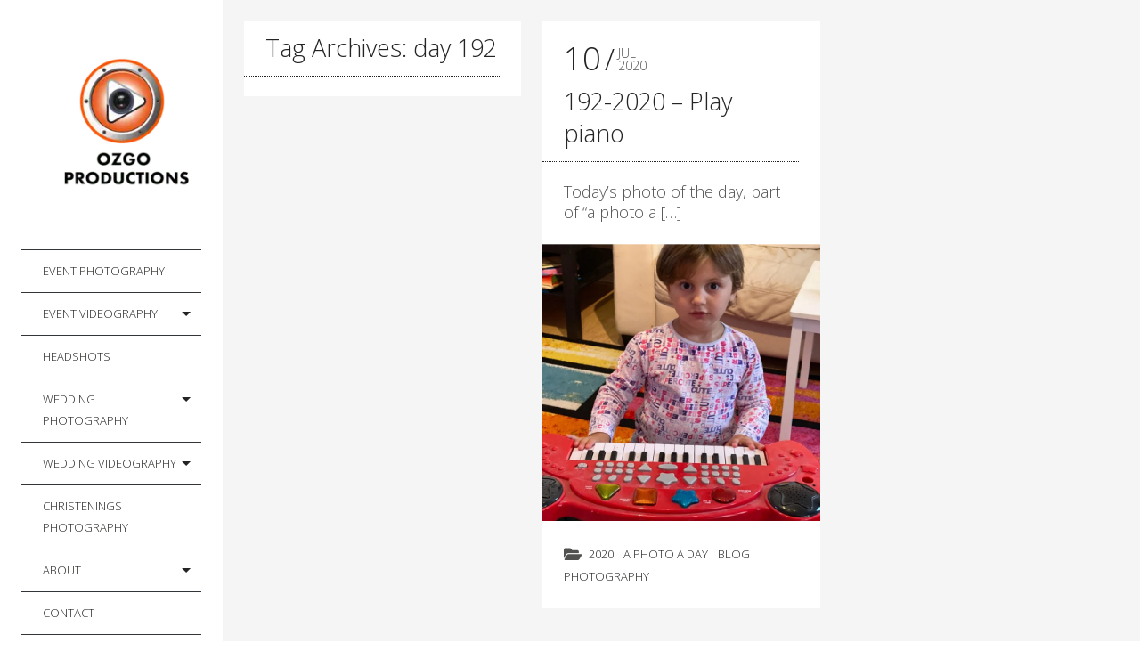

--- FILE ---
content_type: text/html; charset=UTF-8
request_url: https://ozgo.co.uk/tag/day-192/
body_size: 15380
content:
<!DOCTYPE html>
<!--[if lt IE 7]>
<html class="lt-ie9 lt-ie8 lt-ie7" lang="en-GB" itemscope itemtype="http://schema.org/WebPage"> <![endif]-->
<!--[if IE 7]>
<html class="lt-ie9 lt-ie8" lang="en-GB" itemscope itemtype="http://schema.org/WebPage"> <![endif]-->
<!--[if IE 8]>
<html class="lt-ie9" lang="en-GB" itemscope itemtype="http://schema.org/WebPage"> <![endif]-->
<!--[if IE 9]>
<html class="ie9" lang="en-GB" itemscope itemtype="http://schema.org/WebPage"> <![endif]-->
<!--[if gt IE 9]><!-->
<html class="no-android-browser" lang="en-GB" itemscope itemtype="http://schema.org/WebPage"> <!--<![endif]-->
<head>
<meta http-equiv="content-type" content="text/html; charset=UTF-8">
<meta name="viewport" content="width=device-width, initial-scale=1">
<link rel="profile" href="http://gmpg.org/xfn/11">

<link rel="pingback" href="https://ozgo.co.uk/xmlrpc.php">
<meta http-equiv="X-UA-Compatible" content="IE=edge, chrome=1">

<meta name="HandheldFriendly" content="True">
<meta name="apple-touch-fullscreen" content="yes" />
<meta name="MobileOptimized" content="320">
<link rel="pingback" href="https://ozgo.co.uk/xmlrpc.php">

<meta name='robots' content='index, follow, max-image-preview:large, max-snippet:-1, max-video-preview:-1' />

	<!-- This site is optimized with the Yoast SEO plugin v26.7 - https://yoast.com/wordpress/plugins/seo/ -->
	<title>day 192 Archives | Ozgo Productions</title>
	<link rel="canonical" href="https://ozgo.co.uk/tag/day-192/" />
	<meta property="og:locale" content="en_GB" />
	<meta property="og:type" content="article" />
	<meta property="og:title" content="day 192 Archives | Ozgo Productions" />
	<meta property="og:url" content="https://ozgo.co.uk/tag/day-192/" />
	<meta property="og:site_name" content="Ozgo Productions" />
	<meta name="twitter:card" content="summary_large_image" />
	<meta name="twitter:site" content="@Ozgo" />
	<script type="application/ld+json" class="yoast-schema-graph">{"@context":"https://schema.org","@graph":[{"@type":"CollectionPage","@id":"https://ozgo.co.uk/tag/day-192/","url":"https://ozgo.co.uk/tag/day-192/","name":"day 192 Archives | Ozgo Productions","isPartOf":{"@id":"https://ozgo.co.uk/#website"},"primaryImageOfPage":{"@id":"https://ozgo.co.uk/tag/day-192/#primaryimage"},"image":{"@id":"https://ozgo.co.uk/tag/day-192/#primaryimage"},"thumbnailUrl":"https://ozgo.co.uk/wp-content/uploads/2020/07/192-2020-play-piano-.jpg","breadcrumb":{"@id":"https://ozgo.co.uk/tag/day-192/#breadcrumb"},"inLanguage":"en-GB"},{"@type":"ImageObject","inLanguage":"en-GB","@id":"https://ozgo.co.uk/tag/day-192/#primaryimage","url":"https://ozgo.co.uk/wp-content/uploads/2020/07/192-2020-play-piano-.jpg","contentUrl":"https://ozgo.co.uk/wp-content/uploads/2020/07/192-2020-play-piano-.jpg","width":1366,"height":1366},{"@type":"BreadcrumbList","@id":"https://ozgo.co.uk/tag/day-192/#breadcrumb","itemListElement":[{"@type":"ListItem","position":1,"name":"Home","item":"https://ozgo.co.uk/"},{"@type":"ListItem","position":2,"name":"day 192"}]},{"@type":"WebSite","@id":"https://ozgo.co.uk/#website","url":"https://ozgo.co.uk/","name":"Ozgo Productions","description":"Event Photographer and Videographer in Essex and London","publisher":{"@id":"https://ozgo.co.uk/#/schema/person/6e8fa2f0872a93bca786fff0057ba785"},"potentialAction":[{"@type":"SearchAction","target":{"@type":"EntryPoint","urlTemplate":"https://ozgo.co.uk/?s={search_term_string}"},"query-input":{"@type":"PropertyValueSpecification","valueRequired":true,"valueName":"search_term_string"}}],"inLanguage":"en-GB"},{"@type":["Person","Organization"],"@id":"https://ozgo.co.uk/#/schema/person/6e8fa2f0872a93bca786fff0057ba785","name":"ozgo","image":{"@type":"ImageObject","inLanguage":"en-GB","@id":"https://ozgo.co.uk/#/schema/person/image/","url":"https://ozgo.co.uk/wp-content/uploads/2017/02/augustin-galatanu-e1539260539681.jpg","contentUrl":"https://ozgo.co.uk/wp-content/uploads/2017/02/augustin-galatanu-e1539260539681.jpg","width":200,"height":200,"caption":"ozgo"},"logo":{"@id":"https://ozgo.co.uk/#/schema/person/image/"},"description":"I am a professional Event Photographer and Videographer based in Basildon specialised in Corporate Event Videography and Photography, covering Essex, Thurrock, London and beyond. I am also a skilled video editor with more than 20 years of experience.","sameAs":["https://ozgo.co.uk","https://www.facebook.com/Ozgo.Productions/","https://www.instagram.com/ozgo_productions/","https://uk.linkedin.com/in/augustin-galatanu","https://x.com/Ozgo","https://www.youtube.com/c/AugustinGalatanu"]}]}</script>
	<!-- / Yoast SEO plugin. -->


<link rel='dns-prefetch' href='//maps.google.com' />
<link rel='dns-prefetch' href='//fonts.googleapis.com' />
<style id='wp-img-auto-sizes-contain-inline-css' type='text/css'>
img:is([sizes=auto i],[sizes^="auto," i]){contain-intrinsic-size:3000px 1500px}
/*# sourceURL=wp-img-auto-sizes-contain-inline-css */
</style>
<link rel='stylesheet' id='structured-content-frontend-css' href='https://ozgo.co.uk/wp-content/plugins/structured-content/dist/blocks.style.build.css?ver=1.7.0' type='text/css' media='all' />
<link rel='stylesheet' id='google-webfonts-css' href='https://fonts.googleapis.com/css?family=Roboto%3A300%2C500%2C300italic%2C500italic%7COpen+Sans%3A300%2C400%2C700%2C300italic%2C400italic%2C700italic%7CJosefin+Slab%3A400%2C600%2C700%7CCrimson+Text%3A400%2C400italic&#038;ver=6.9' type='text/css' media='all' />
<link rel='stylesheet' id='mediaelement-css' href='https://ozgo.co.uk/wp-includes/js/mediaelement/mediaelementplayer-legacy.min.css?ver=4.2.17' type='text/css' media='all' />
<link rel='stylesheet' id='wpgrade-main-style-css' href='https://ozgo.co.uk/wp-content/themes/lens/style.css?ver=202201131931' type='text/css' media='all' />
<link rel='stylesheet' id='wp-block-library-css' href='https://ozgo.co.uk/wp-includes/css/dist/block-library/style.min.css?ver=6.9' type='text/css' media='all' />
<style id='wp-block-search-inline-css' type='text/css'>
.wp-block-search__button{margin-left:10px;word-break:normal}.wp-block-search__button.has-icon{line-height:0}.wp-block-search__button svg{height:1.25em;min-height:24px;min-width:24px;width:1.25em;fill:currentColor;vertical-align:text-bottom}:where(.wp-block-search__button){border:1px solid #ccc;padding:6px 10px}.wp-block-search__inside-wrapper{display:flex;flex:auto;flex-wrap:nowrap;max-width:100%}.wp-block-search__label{width:100%}.wp-block-search.wp-block-search__button-only .wp-block-search__button{box-sizing:border-box;display:flex;flex-shrink:0;justify-content:center;margin-left:0;max-width:100%}.wp-block-search.wp-block-search__button-only .wp-block-search__inside-wrapper{min-width:0!important;transition-property:width}.wp-block-search.wp-block-search__button-only .wp-block-search__input{flex-basis:100%;transition-duration:.3s}.wp-block-search.wp-block-search__button-only.wp-block-search__searchfield-hidden,.wp-block-search.wp-block-search__button-only.wp-block-search__searchfield-hidden .wp-block-search__inside-wrapper{overflow:hidden}.wp-block-search.wp-block-search__button-only.wp-block-search__searchfield-hidden .wp-block-search__input{border-left-width:0!important;border-right-width:0!important;flex-basis:0;flex-grow:0;margin:0;min-width:0!important;padding-left:0!important;padding-right:0!important;width:0!important}:where(.wp-block-search__input){appearance:none;border:1px solid #949494;flex-grow:1;font-family:inherit;font-size:inherit;font-style:inherit;font-weight:inherit;letter-spacing:inherit;line-height:inherit;margin-left:0;margin-right:0;min-width:3rem;padding:8px;text-decoration:unset!important;text-transform:inherit}:where(.wp-block-search__button-inside .wp-block-search__inside-wrapper){background-color:#fff;border:1px solid #949494;box-sizing:border-box;padding:4px}:where(.wp-block-search__button-inside .wp-block-search__inside-wrapper) .wp-block-search__input{border:none;border-radius:0;padding:0 4px}:where(.wp-block-search__button-inside .wp-block-search__inside-wrapper) .wp-block-search__input:focus{outline:none}:where(.wp-block-search__button-inside .wp-block-search__inside-wrapper) :where(.wp-block-search__button){padding:4px 8px}.wp-block-search.aligncenter .wp-block-search__inside-wrapper{margin:auto}.wp-block[data-align=right] .wp-block-search.wp-block-search__button-only .wp-block-search__inside-wrapper{float:right}
/*# sourceURL=https://ozgo.co.uk/wp-includes/blocks/search/style.min.css */
</style>
<style id='wp-block-paragraph-inline-css' type='text/css'>
.is-small-text{font-size:.875em}.is-regular-text{font-size:1em}.is-large-text{font-size:2.25em}.is-larger-text{font-size:3em}.has-drop-cap:not(:focus):first-letter{float:left;font-size:8.4em;font-style:normal;font-weight:100;line-height:.68;margin:.05em .1em 0 0;text-transform:uppercase}body.rtl .has-drop-cap:not(:focus):first-letter{float:none;margin-left:.1em}p.has-drop-cap.has-background{overflow:hidden}:root :where(p.has-background){padding:1.25em 2.375em}:where(p.has-text-color:not(.has-link-color)) a{color:inherit}p.has-text-align-left[style*="writing-mode:vertical-lr"],p.has-text-align-right[style*="writing-mode:vertical-rl"]{rotate:180deg}
/*# sourceURL=https://ozgo.co.uk/wp-includes/blocks/paragraph/style.min.css */
</style>
<style id='global-styles-inline-css' type='text/css'>
:root{--wp--preset--aspect-ratio--square: 1;--wp--preset--aspect-ratio--4-3: 4/3;--wp--preset--aspect-ratio--3-4: 3/4;--wp--preset--aspect-ratio--3-2: 3/2;--wp--preset--aspect-ratio--2-3: 2/3;--wp--preset--aspect-ratio--16-9: 16/9;--wp--preset--aspect-ratio--9-16: 9/16;--wp--preset--color--black: #000000;--wp--preset--color--cyan-bluish-gray: #abb8c3;--wp--preset--color--white: #ffffff;--wp--preset--color--pale-pink: #f78da7;--wp--preset--color--vivid-red: #cf2e2e;--wp--preset--color--luminous-vivid-orange: #ff6900;--wp--preset--color--luminous-vivid-amber: #fcb900;--wp--preset--color--light-green-cyan: #7bdcb5;--wp--preset--color--vivid-green-cyan: #00d084;--wp--preset--color--pale-cyan-blue: #8ed1fc;--wp--preset--color--vivid-cyan-blue: #0693e3;--wp--preset--color--vivid-purple: #9b51e0;--wp--preset--gradient--vivid-cyan-blue-to-vivid-purple: linear-gradient(135deg,rgb(6,147,227) 0%,rgb(155,81,224) 100%);--wp--preset--gradient--light-green-cyan-to-vivid-green-cyan: linear-gradient(135deg,rgb(122,220,180) 0%,rgb(0,208,130) 100%);--wp--preset--gradient--luminous-vivid-amber-to-luminous-vivid-orange: linear-gradient(135deg,rgb(252,185,0) 0%,rgb(255,105,0) 100%);--wp--preset--gradient--luminous-vivid-orange-to-vivid-red: linear-gradient(135deg,rgb(255,105,0) 0%,rgb(207,46,46) 100%);--wp--preset--gradient--very-light-gray-to-cyan-bluish-gray: linear-gradient(135deg,rgb(238,238,238) 0%,rgb(169,184,195) 100%);--wp--preset--gradient--cool-to-warm-spectrum: linear-gradient(135deg,rgb(74,234,220) 0%,rgb(151,120,209) 20%,rgb(207,42,186) 40%,rgb(238,44,130) 60%,rgb(251,105,98) 80%,rgb(254,248,76) 100%);--wp--preset--gradient--blush-light-purple: linear-gradient(135deg,rgb(255,206,236) 0%,rgb(152,150,240) 100%);--wp--preset--gradient--blush-bordeaux: linear-gradient(135deg,rgb(254,205,165) 0%,rgb(254,45,45) 50%,rgb(107,0,62) 100%);--wp--preset--gradient--luminous-dusk: linear-gradient(135deg,rgb(255,203,112) 0%,rgb(199,81,192) 50%,rgb(65,88,208) 100%);--wp--preset--gradient--pale-ocean: linear-gradient(135deg,rgb(255,245,203) 0%,rgb(182,227,212) 50%,rgb(51,167,181) 100%);--wp--preset--gradient--electric-grass: linear-gradient(135deg,rgb(202,248,128) 0%,rgb(113,206,126) 100%);--wp--preset--gradient--midnight: linear-gradient(135deg,rgb(2,3,129) 0%,rgb(40,116,252) 100%);--wp--preset--font-size--small: 13px;--wp--preset--font-size--medium: 20px;--wp--preset--font-size--large: 36px;--wp--preset--font-size--x-large: 42px;--wp--preset--spacing--20: 0.44rem;--wp--preset--spacing--30: 0.67rem;--wp--preset--spacing--40: 1rem;--wp--preset--spacing--50: 1.5rem;--wp--preset--spacing--60: 2.25rem;--wp--preset--spacing--70: 3.38rem;--wp--preset--spacing--80: 5.06rem;--wp--preset--shadow--natural: 6px 6px 9px rgba(0, 0, 0, 0.2);--wp--preset--shadow--deep: 12px 12px 50px rgba(0, 0, 0, 0.4);--wp--preset--shadow--sharp: 6px 6px 0px rgba(0, 0, 0, 0.2);--wp--preset--shadow--outlined: 6px 6px 0px -3px rgb(255, 255, 255), 6px 6px rgb(0, 0, 0);--wp--preset--shadow--crisp: 6px 6px 0px rgb(0, 0, 0);}:where(.is-layout-flex){gap: 0.5em;}:where(.is-layout-grid){gap: 0.5em;}body .is-layout-flex{display: flex;}.is-layout-flex{flex-wrap: wrap;align-items: center;}.is-layout-flex > :is(*, div){margin: 0;}body .is-layout-grid{display: grid;}.is-layout-grid > :is(*, div){margin: 0;}:where(.wp-block-columns.is-layout-flex){gap: 2em;}:where(.wp-block-columns.is-layout-grid){gap: 2em;}:where(.wp-block-post-template.is-layout-flex){gap: 1.25em;}:where(.wp-block-post-template.is-layout-grid){gap: 1.25em;}.has-black-color{color: var(--wp--preset--color--black) !important;}.has-cyan-bluish-gray-color{color: var(--wp--preset--color--cyan-bluish-gray) !important;}.has-white-color{color: var(--wp--preset--color--white) !important;}.has-pale-pink-color{color: var(--wp--preset--color--pale-pink) !important;}.has-vivid-red-color{color: var(--wp--preset--color--vivid-red) !important;}.has-luminous-vivid-orange-color{color: var(--wp--preset--color--luminous-vivid-orange) !important;}.has-luminous-vivid-amber-color{color: var(--wp--preset--color--luminous-vivid-amber) !important;}.has-light-green-cyan-color{color: var(--wp--preset--color--light-green-cyan) !important;}.has-vivid-green-cyan-color{color: var(--wp--preset--color--vivid-green-cyan) !important;}.has-pale-cyan-blue-color{color: var(--wp--preset--color--pale-cyan-blue) !important;}.has-vivid-cyan-blue-color{color: var(--wp--preset--color--vivid-cyan-blue) !important;}.has-vivid-purple-color{color: var(--wp--preset--color--vivid-purple) !important;}.has-black-background-color{background-color: var(--wp--preset--color--black) !important;}.has-cyan-bluish-gray-background-color{background-color: var(--wp--preset--color--cyan-bluish-gray) !important;}.has-white-background-color{background-color: var(--wp--preset--color--white) !important;}.has-pale-pink-background-color{background-color: var(--wp--preset--color--pale-pink) !important;}.has-vivid-red-background-color{background-color: var(--wp--preset--color--vivid-red) !important;}.has-luminous-vivid-orange-background-color{background-color: var(--wp--preset--color--luminous-vivid-orange) !important;}.has-luminous-vivid-amber-background-color{background-color: var(--wp--preset--color--luminous-vivid-amber) !important;}.has-light-green-cyan-background-color{background-color: var(--wp--preset--color--light-green-cyan) !important;}.has-vivid-green-cyan-background-color{background-color: var(--wp--preset--color--vivid-green-cyan) !important;}.has-pale-cyan-blue-background-color{background-color: var(--wp--preset--color--pale-cyan-blue) !important;}.has-vivid-cyan-blue-background-color{background-color: var(--wp--preset--color--vivid-cyan-blue) !important;}.has-vivid-purple-background-color{background-color: var(--wp--preset--color--vivid-purple) !important;}.has-black-border-color{border-color: var(--wp--preset--color--black) !important;}.has-cyan-bluish-gray-border-color{border-color: var(--wp--preset--color--cyan-bluish-gray) !important;}.has-white-border-color{border-color: var(--wp--preset--color--white) !important;}.has-pale-pink-border-color{border-color: var(--wp--preset--color--pale-pink) !important;}.has-vivid-red-border-color{border-color: var(--wp--preset--color--vivid-red) !important;}.has-luminous-vivid-orange-border-color{border-color: var(--wp--preset--color--luminous-vivid-orange) !important;}.has-luminous-vivid-amber-border-color{border-color: var(--wp--preset--color--luminous-vivid-amber) !important;}.has-light-green-cyan-border-color{border-color: var(--wp--preset--color--light-green-cyan) !important;}.has-vivid-green-cyan-border-color{border-color: var(--wp--preset--color--vivid-green-cyan) !important;}.has-pale-cyan-blue-border-color{border-color: var(--wp--preset--color--pale-cyan-blue) !important;}.has-vivid-cyan-blue-border-color{border-color: var(--wp--preset--color--vivid-cyan-blue) !important;}.has-vivid-purple-border-color{border-color: var(--wp--preset--color--vivid-purple) !important;}.has-vivid-cyan-blue-to-vivid-purple-gradient-background{background: var(--wp--preset--gradient--vivid-cyan-blue-to-vivid-purple) !important;}.has-light-green-cyan-to-vivid-green-cyan-gradient-background{background: var(--wp--preset--gradient--light-green-cyan-to-vivid-green-cyan) !important;}.has-luminous-vivid-amber-to-luminous-vivid-orange-gradient-background{background: var(--wp--preset--gradient--luminous-vivid-amber-to-luminous-vivid-orange) !important;}.has-luminous-vivid-orange-to-vivid-red-gradient-background{background: var(--wp--preset--gradient--luminous-vivid-orange-to-vivid-red) !important;}.has-very-light-gray-to-cyan-bluish-gray-gradient-background{background: var(--wp--preset--gradient--very-light-gray-to-cyan-bluish-gray) !important;}.has-cool-to-warm-spectrum-gradient-background{background: var(--wp--preset--gradient--cool-to-warm-spectrum) !important;}.has-blush-light-purple-gradient-background{background: var(--wp--preset--gradient--blush-light-purple) !important;}.has-blush-bordeaux-gradient-background{background: var(--wp--preset--gradient--blush-bordeaux) !important;}.has-luminous-dusk-gradient-background{background: var(--wp--preset--gradient--luminous-dusk) !important;}.has-pale-ocean-gradient-background{background: var(--wp--preset--gradient--pale-ocean) !important;}.has-electric-grass-gradient-background{background: var(--wp--preset--gradient--electric-grass) !important;}.has-midnight-gradient-background{background: var(--wp--preset--gradient--midnight) !important;}.has-small-font-size{font-size: var(--wp--preset--font-size--small) !important;}.has-medium-font-size{font-size: var(--wp--preset--font-size--medium) !important;}.has-large-font-size{font-size: var(--wp--preset--font-size--large) !important;}.has-x-large-font-size{font-size: var(--wp--preset--font-size--x-large) !important;}
/*# sourceURL=global-styles-inline-css */
</style>

<style id='classic-theme-styles-inline-css' type='text/css'>
/*! This file is auto-generated */
.wp-block-button__link{color:#fff;background-color:#32373c;border-radius:9999px;box-shadow:none;text-decoration:none;padding:calc(.667em + 2px) calc(1.333em + 2px);font-size:1.125em}.wp-block-file__button{background:#32373c;color:#fff;text-decoration:none}
/*# sourceURL=/wp-includes/css/classic-themes.min.css */
</style>
<script type="text/javascript" src="https://ozgo.co.uk/wp-includes/js/jquery/jquery.min.js?ver=3.7.1" id="jquery-core-js"></script>
<script type="text/javascript" src="https://ozgo.co.uk/wp-includes/js/jquery/jquery-migrate.min.js?ver=3.4.1" id="jquery-migrate-js"></script>
<script type="text/javascript" src="https://ozgo.co.uk/wp-content/themes/lens/assets/js/vendor/modernizr.min.js?ver=6.9" id="modernizr-js"></script>
<link rel="icon" href="https://ozgo.co.uk/wp-content/uploads/2019/07/cropped-512x512-1-32x32.png" sizes="32x32" />
<link rel="icon" href="https://ozgo.co.uk/wp-content/uploads/2019/07/cropped-512x512-1-192x192.png" sizes="192x192" />
<link rel="apple-touch-icon" href="https://ozgo.co.uk/wp-content/uploads/2019/07/cropped-512x512-1-180x180.png" />
<meta name="msapplication-TileImage" content="https://ozgo.co.uk/wp-content/uploads/2019/07/cropped-512x512-1-270x270.png" />
			<style id="customify_output_style">
				.site-logo img { height: 180px; }
.site-logo--text { font-size: 180px; }
.inverse a,
 .highlighted,
 blockquote:before,
 .emphasized:before,
 .site-navigation--main .menu-item:hover > a,
 .site-navigation--main .menu-item:focus > a,
 .site-navigation--main .menu-item:active > a,
 .site-navigation--main .menu-item.current-menu-item > a,
 .site-navigation--main .menu-item.current-menu-ancestor > a,
 .site-navigation--main .menu-item.current-menu-parent > a,
 .mosaic__filter-item.active, .mosaic__filter-item:hover,
 .complete i,
 .liked i,
 .article-timestamp--single .article-timestamp__date,
 a:hover > i.pixcode--icon,
 .btn:hover, .wpcf7-submit:hover, .form-submit #comment-submit:hover,
 .woocommerce #page .button:hover,
 .widget--header a:hover,
 a.site-home-link, .site-navigation--mobile .menu-item:hover > a,
 .site-navigation--mobile .menu-item.current-menu-ancestor > a,
 .site-navigation--mobile .menu-item.current-menu-parent > a,
 .site-navigation--mobile .menu-item.current-menu-item > a,
 .cart--widget .cart-link:hover,
 .mosaic__pagination .prev:hover, .mosaic__pagination .next:hover,
 .sidebar--header .form-search .btn:hover,
 .site-social-links a:hover:before,
 .woocommerce #page .button:hover { color: #dd9933; }
.rsNavSelected,
 .pin_ring--outer,
 .liked i,
 .btn, .wpcf7-submit, .form-submit #comment-submit,
 .woocommerce #page .button,
 .progressbar__progress,
 .rsNavSelected,
 .product__badge, .cart--widget .cart__btn .cart-size,
 .woocommerce-page .woocommerce-message .pixcode--icon,
 .woocommerce-page .woocommerce-info .pixcode--icon,
 .pixproof-lens-gallery .proof-photo.selected .background-container { background-color: #dd9933; }
.article--product:hover .product__container,
 .image__item-meta, .mfp-video:hover .image__item-meta, .external_url:hover .image__item-meta,
 .touch .mosaic__item--page-title .image__item-meta,
 .touch .mosaic__item--page-title-mobile .image__item-meta,
 .team-member__profile{
		background-color: rgba(221,153,51, 0.7);
}
.header:before{ background-image: linear-gradient(#dd9933 50%, #464a4d); }.loading .pace .pace-activity, .no-touch .arrow-button:hover { border-color: #dd9933; }
.site-navigation--main .menu-item.current-menu-item:after,
 .site-navigation--main .menu-item.current-menu-ancestor:after,
 .site-navigation--main .menu-item.current-menu-parent:after,
 .site-navigation--main .menu-item:hover:after,
 .site-navigation--main .menu-item:focus:after,
 .site-navigation--main .menu-item:active:after,
 .site-navigation--mobile .menu-item.current-menu-parent:after,
 .site-navigation--mobile .menu-item:hover:after,
 .site-navigation--mobile .menu-item:focus:after,
 .site-navigation--mobile .menu-item:active:after { border-top-color: #dd9933; }
body, .up-link, .testimonial__author-name, .testimonial__author-title,
 ol li, .search-query, button { color: #515150; }
.up-link:before { border-color: #515150; }
h1, h2, h3, h4, h5, h6, h1 a, h2 a, h3 a, h4 a, h5 a, h6 a,
 .article-archive .article__title a, .article-archive .article__title a:hover,
 .entry__title, .testimonial__content, .single-portfolio-fullwidth .entry__title,
 .entry__content h1, .entry__content h2, .entry__content h3 { color: #262526; }
body:not(.blog), .masonry article:not(.article--product) { background-color: #ffffff; }
.content, .loaded .masonry, html {background-image: none;}

.header, .navigation--mobile { background-color: #242423; }
.header:after{ background-image: linear-gradient(#242423 5%, #242423 91.66%, transparent 91.66%, transparent); }.header {background-image: none;}

			</style>
			<style id="customify_fonts_output">
	
.count, .count sup, .gallery-control .count sup, .header-quote-content blockquote, .article-timestamp, .progressbar__title, .progressbar__tooltip, .testimonial__content, .testimonial__author-name, .tweet__meta, .search-query, .mfp-title, .entry__content ul li, .hN, .alpha, h1, .beta, h2, .gamma, h3, .masonry__item .entry__title, .single-portfolio-fullwidth .entry__title, .delta, h4, .epsilon, h5, .zeta, h6, .comment__author-name, .entry__meta-box a, .rsCaption__title {
font-family: "Open Sans";
font-weight: 300;
}


html, .wpcf7-form-control:not([type="submit"]), .wp-caption-text, blockquote:before, ol li, .comment__timestamp, .meta-box__box-title, .header-quote-content blockquote .author_description, .testimonial__author-title, .widget-content {
font-family: "Open Sans";
font-weight: 300;
}


.image__plus-icon, .image_item-description, .image_item-category, .btn, .wpcf7-submit, .form-submit #comment-submit, .header, .header .hN, .header .alpha, .header h1, .header .beta, .header h2, .header .gamma, .header h3, .header .masonry__item .entry__title, .masonry__item .header .entry__title, .header .single-portfolio-fullwidth .entry__title, .single-portfolio-fullwidth .header .entry__title, .header .delta, .header h4, .header .epsilon, .header h5, .header .zeta, .header h6, .footer .hN, .footer .alpha, .footer h1, .footer .beta, .footer h2, .footer .gamma, .footer h3, .footer .masonry__item .entry__title, .masonry__item .footer .entry__title, .footer .single-portfolio-fullwidth .entry__title, .single-portfolio-fullwidth .footer .entry__title, .footer .delta, .footer h4, .footer .epsilon, .footer h5, .footer .zeta, .footer h6, .text-link, .projects_nav-item a, .navigation--mobile {
font-family: "Open Sans";
font-weight: 300;
}

</style>
			
</head>
<body class="archive tag tag-day-192 tag-1803 wp-custom-logo wp-theme-lens  header-inverse" data-ajaxloading data-smoothscrolling    >
<div class="pace">
	<div class="pace-activity"></div>
</div>
<div id="page">
	<nav class="navigation  navigation--mobile">
		<h2 class="accessibility">Primary Mobile Navigation</h2>

		<div id="nav-wrapper" class="djax-updatable">
			<nav class="menu-main-container"><ul id="wpgrade-main-nav-mobile" class="site-navigation site-navigation--main site-navigation--mobile"><li id="menu-item-11241" class="menu-item menu-item-type-post_type menu-item-object-lens_gallery menu-item-11241"><a href="https://ozgo.co.uk/lens_galleries/event-photography/">Event Photography</a></li>
<li id="menu-item-11340" class="menu-item menu-item-type-post_type menu-item-object-lens_gallery menu-item-has-children menu-item-11340"><a href="https://ozgo.co.uk/lens_galleries/event-videography/">Event Videography</a>
<ul class="sub-menu">
	<li id="menu-item-11357" class="menu-item menu-item-type-post_type menu-item-object-page menu-item-11357"><a href="https://ozgo.co.uk/video-production/faq-about-event-videography/">FAQ about Event Filming</a></li>
</ul>
</li>
<li id="menu-item-35345" class="menu-item menu-item-type-post_type menu-item-object-lens_gallery menu-item-35345"><a href="https://ozgo.co.uk/lens_galleries/corporate-headshots/">Headshots</a></li>
<li id="menu-item-7569" class="menu-item menu-item-type-post_type menu-item-object-lens_gallery menu-item-has-children menu-item-7569"><a href="https://ozgo.co.uk/lens_galleries/wedding-photography/">Wedding Photography</a>
<ul class="sub-menu">
	<li id="menu-item-7034" class="menu-item menu-item-type-post_type menu-item-object-page menu-item-7034"><a href="https://ozgo.co.uk/wedding-photography-style/">Our Wedding Photography Style</a></li>
	<li id="menu-item-11598" class="menu-item menu-item-type-post_type menu-item-object-page menu-item-11598"><a href="https://ozgo.co.uk/wedding-photography-faq/">FAQ about Wedding Photography</a></li>
</ul>
</li>
<li id="menu-item-7526" class="menu-item menu-item-type-post_type menu-item-object-lens_gallery menu-item-has-children menu-item-7526"><a href="https://ozgo.co.uk/lens_galleries/wedding-videography/">Wedding Videography</a>
<ul class="sub-menu">
	<li id="menu-item-14043" class="menu-item menu-item-type-post_type menu-item-object-page menu-item-14043"><a href="https://ozgo.co.uk/our-wedding-videography-style/">Our Wedding Filming Style</a></li>
	<li id="menu-item-11696" class="menu-item menu-item-type-post_type menu-item-object-page menu-item-11696"><a href="https://ozgo.co.uk/faq-about-wedding-videography/">FAQ about Wedding Filming</a></li>
</ul>
</li>
<li id="menu-item-35280" class="menu-item menu-item-type-post_type menu-item-object-lens_gallery menu-item-35280"><a href="https://ozgo.co.uk/lens_galleries/christenings-photography-essex/">Christenings Photography</a></li>
<li id="menu-item-6577" class="menu-item menu-item-type-post_type menu-item-object-page menu-item-has-children menu-item-6577"><a href="https://ozgo.co.uk/about-me/">About</a>
<ul class="sub-menu">
	<li id="menu-item-10531" class="menu-item menu-item-type-post_type menu-item-object-page menu-item-privacy-policy menu-item-10531"><a rel="privacy-policy" href="https://ozgo.co.uk/privacy-policy/">Privacy Policy</a></li>
	<li id="menu-item-37401" class="menu-item menu-item-type-post_type menu-item-object-page menu-item-37401"><a href="https://ozgo.co.uk/return-policy/">Return-Policy</a></li>
</ul>
</li>
<li id="menu-item-6474" class="menu-item menu-item-type-post_type menu-item-object-page menu-item-6474"><a href="https://ozgo.co.uk/contact/">Contact</a></li>
<li id="menu-item-37377" class="menu-item menu-item-type-custom menu-item-object-custom menu-item-37377"><a href="https://studio--ozgo-booking-flow.us-central1.hosted.app">Get a Quote</a></li>
<li id="menu-item-10750" class="menu-item menu-item-type-post_type menu-item-object-page menu-item-has-children menu-item-10750"><a href="https://ozgo.co.uk/photo-day/">A photo a day</a>
<ul class="sub-menu">
	<li id="menu-item-11245" class="menu-item menu-item-type-post_type menu-item-object-page menu-item-11245"><a href="https://ozgo.co.uk/donate/">Donate</a></li>
</ul>
</li>
<li id="menu-item-37858" class="menu-item menu-item-type-post_type menu-item-object-page menu-item-37858"><a href="https://ozgo.co.uk/deep-dive-chronicles-podcast/">Deep Dive Chronicles Podcast</a></li>
<li id="menu-item-4012" class="menu-item menu-item-type-post_type menu-item-object-page current_page_parent menu-item-4012"><a href="https://ozgo.co.uk/blog/">Blog (Refresh Page)</a></li>
<li id="menu-item-37869" class="menu-item menu-item-type-post_type menu-item-object-page menu-item-37869"><a href="https://ozgo.co.uk/apps/">Apps</a></li>
</ul></nav>		</div>
		<div class="nav-meta">
				<div class="sidebar--header">
		<div id="block-5" class="widget widget--header widget_block widget_search"><form role="search" method="get" action="https://ozgo.co.uk/" class="wp-block-search__button-outside wp-block-search__text-button wp-block-search"    ><label class="wp-block-search__label" for="wp-block-search__input-1" >Search the Website</label><div class="wp-block-search__inside-wrapper" ><input class="wp-block-search__input" id="wp-block-search__input-1" placeholder="" value="" type="search" name="s" required /><button aria-label="Search" class="wp-block-search__button wp-element-button" type="submit" >Search</button></div></form></div>	</div>
			<div class="site-info">
							</div>
			<!-- .site-info -->
		</div>
	</nav>
	<div class="wrapper">
<div class="header" data-smoothscrolling>
    <header class="site-header">
        <div class="site-header__branding">
                            <div class="site-logo site-logo--image">
                    <a class="site-home-link" href="https://ozgo.co.uk/" title="Ozgo Productions">
                        <img src="https://ozgo.co.uk/wp-content/uploads/2021/12/200x200-ozgo-productions-logo.webp" rel="logo" alt="Ozgo Productions"/>
                    </a>
                </div>
                    </div>
        <!-- <span class="site-navigation__trigger js-nav-trigger"><i class="icon-reorder"></i><i class="icon-remove"></i></span> -->
        <div class="site-navigation__trigger js-nav-trigger"><span class="nav-icon"></span></div>
        <div class="header__inner-wrap">
            <div id="navigation" class="djax-updatable">
                <nav class="menu-main-container"><ul id="wpgrade-main-nav-desktop" class="site-navigation site-navigation--main"><li id="nav-menu-item-11241" class="site-navigation__menu-item  menu-item menu-item--main menu-item--even menu-item-depth-0 menu-item menu-item-type-post_type menu-item-object-lens_gallery"><a href="https://ozgo.co.uk/lens_galleries/event-photography/" class="menu-link main-menu-link">Event Photography</a></li>
<li id="nav-menu-item-11340" class="site-navigation__menu-item  menu-item menu-item--main menu-item--even menu-item-depth-0 menu-item menu-item-type-post_type menu-item-object-lens_gallery menu-item-has-children menu-item--parent"><a href="https://ozgo.co.uk/lens_galleries/event-videography/" class="menu-link main-menu-link">Event Videography</a>
<ul class="site-navigation__sub-menu">
	<li id="nav-menu-item-11357" class="site-navigation__menu-item  menu-item menu-item--sub-menu-item menu-item--odd menu-item-depth-1 menu-item menu-item-type-post_type menu-item-object-page"><a href="https://ozgo.co.uk/video-production/faq-about-event-videography/" class="menu-link sub-menu-link">FAQ about Event Filming</a></li>
</ul>
</li>
<li id="nav-menu-item-35345" class="site-navigation__menu-item  menu-item menu-item--main menu-item--even menu-item-depth-0 menu-item menu-item-type-post_type menu-item-object-lens_gallery"><a href="https://ozgo.co.uk/lens_galleries/corporate-headshots/" class="menu-link main-menu-link">Headshots</a></li>
<li id="nav-menu-item-7569" class="site-navigation__menu-item  menu-item menu-item--main menu-item--even menu-item-depth-0 menu-item menu-item-type-post_type menu-item-object-lens_gallery menu-item-has-children menu-item--parent"><a href="https://ozgo.co.uk/lens_galleries/wedding-photography/" class="menu-link main-menu-link">Wedding Photography</a>
<ul class="site-navigation__sub-menu">
	<li id="nav-menu-item-7034" class="site-navigation__menu-item  menu-item menu-item--sub-menu-item menu-item--odd menu-item-depth-1 menu-item menu-item-type-post_type menu-item-object-page"><a href="https://ozgo.co.uk/wedding-photography-style/" class="menu-link sub-menu-link">Our Wedding Photography Style</a></li>
	<li id="nav-menu-item-11598" class="site-navigation__menu-item  menu-item menu-item--sub-menu-item menu-item--odd menu-item-depth-1 menu-item menu-item-type-post_type menu-item-object-page"><a href="https://ozgo.co.uk/wedding-photography-faq/" class="menu-link sub-menu-link">FAQ about Wedding Photography</a></li>
</ul>
</li>
<li id="nav-menu-item-7526" class="site-navigation__menu-item  menu-item menu-item--main menu-item--even menu-item-depth-0 menu-item menu-item-type-post_type menu-item-object-lens_gallery menu-item-has-children menu-item--parent"><a href="https://ozgo.co.uk/lens_galleries/wedding-videography/" class="menu-link main-menu-link">Wedding Videography</a>
<ul class="site-navigation__sub-menu">
	<li id="nav-menu-item-14043" class="site-navigation__menu-item  menu-item menu-item--sub-menu-item menu-item--odd menu-item-depth-1 menu-item menu-item-type-post_type menu-item-object-page"><a href="https://ozgo.co.uk/our-wedding-videography-style/" class="menu-link sub-menu-link">Our Wedding Filming Style</a></li>
	<li id="nav-menu-item-11696" class="site-navigation__menu-item  menu-item menu-item--sub-menu-item menu-item--odd menu-item-depth-1 menu-item menu-item-type-post_type menu-item-object-page"><a href="https://ozgo.co.uk/faq-about-wedding-videography/" class="menu-link sub-menu-link">FAQ about Wedding Filming</a></li>
</ul>
</li>
<li id="nav-menu-item-35280" class="site-navigation__menu-item  menu-item menu-item--main menu-item--even menu-item-depth-0 menu-item menu-item-type-post_type menu-item-object-lens_gallery"><a href="https://ozgo.co.uk/lens_galleries/christenings-photography-essex/" class="menu-link main-menu-link">Christenings Photography</a></li>
<li id="nav-menu-item-6577" class="site-navigation__menu-item  menu-item menu-item--main menu-item--even menu-item-depth-0 menu-item menu-item-type-post_type menu-item-object-page menu-item-has-children menu-item--parent"><a href="https://ozgo.co.uk/about-me/" class="menu-link main-menu-link">About</a>
<ul class="site-navigation__sub-menu">
	<li id="nav-menu-item-10531" class="site-navigation__menu-item  menu-item menu-item--sub-menu-item menu-item--odd menu-item-depth-1 menu-item menu-item-type-post_type menu-item-object-page menu-item-privacy-policy"><a href="https://ozgo.co.uk/privacy-policy/" class="menu-link sub-menu-link">Privacy Policy</a></li>
	<li id="nav-menu-item-37401" class="site-navigation__menu-item  menu-item menu-item--sub-menu-item menu-item--odd menu-item-depth-1 menu-item menu-item-type-post_type menu-item-object-page"><a href="https://ozgo.co.uk/return-policy/" class="menu-link sub-menu-link">Return-Policy</a></li>
</ul>
</li>
<li id="nav-menu-item-6474" class="site-navigation__menu-item  menu-item menu-item--main menu-item--even menu-item-depth-0 menu-item menu-item-type-post_type menu-item-object-page"><a href="https://ozgo.co.uk/contact/" class="menu-link main-menu-link">Contact</a></li>
<li id="nav-menu-item-37377" class="site-navigation__menu-item  menu-item menu-item--main menu-item--even menu-item-depth-0 menu-item menu-item-type-custom menu-item-object-custom"><a href="https://studio--ozgo-booking-flow.us-central1.hosted.app" class="menu-link main-menu-link">Get a Quote</a></li>
<li id="nav-menu-item-10750" class="site-navigation__menu-item  menu-item menu-item--main menu-item--even menu-item-depth-0 menu-item menu-item-type-post_type menu-item-object-page menu-item-has-children menu-item--parent"><a href="https://ozgo.co.uk/photo-day/" class="menu-link main-menu-link">A photo a day</a>
<ul class="site-navigation__sub-menu">
	<li id="nav-menu-item-11245" class="site-navigation__menu-item  menu-item menu-item--sub-menu-item menu-item--odd menu-item-depth-1 menu-item menu-item-type-post_type menu-item-object-page"><a href="https://ozgo.co.uk/donate/" class="menu-link sub-menu-link">Donate</a></li>
</ul>
</li>
<li id="nav-menu-item-37858" class="site-navigation__menu-item  menu-item menu-item--main menu-item--even menu-item-depth-0 menu-item menu-item-type-post_type menu-item-object-page"><a href="https://ozgo.co.uk/deep-dive-chronicles-podcast/" class="menu-link main-menu-link">Deep Dive Chronicles Podcast</a></li>
<li id="nav-menu-item-4012" class="site-navigation__menu-item  menu-item menu-item--main menu-item--even menu-item-depth-0 menu-item menu-item-type-post_type menu-item-object-page current_page_parent"><a href="https://ozgo.co.uk/blog/" class="menu-link main-menu-link">Blog (Refresh Page)</a></li>
<li id="nav-menu-item-37869" class="site-navigation__menu-item  menu-item menu-item--main menu-item--even menu-item-depth-0 menu-item menu-item-type-post_type menu-item-object-page"><a href="https://ozgo.co.uk/apps/" class="menu-link main-menu-link">Apps</a></li>
</ul></nav>            </div>
        </div>
    </header>
    	<div class="sidebar--header">
		<div id="block-5" class="widget widget--header widget_block widget_search"><form role="search" method="get" action="https://ozgo.co.uk/" class="wp-block-search__button-outside wp-block-search__text-button wp-block-search"    ><label class="wp-block-search__label" for="wp-block-search__input-2" >Search the Website</label><div class="wp-block-search__inside-wrapper" ><input class="wp-block-search__input" id="wp-block-search__input-2" placeholder="" value="" type="search" name="s" required /><button aria-label="Search" class="wp-block-search__button wp-element-button" type="submit" >Search</button></div></form></div>	</div>
    <footer id="colophon" class="site-footer" role="contentinfo">
        
        <div class="site-info text--right">
	                </div><!-- .site-info -->
    </footer><!-- #colophon -->
</div><!-- .header -->

	<div id="main" class="content djax-updatable">

					<div class="masonry" data-columns>
				<div class="masonry__item archive-title">
					<div class="entry__header">
						<h1 class="entry__title">Tag Archives: day 192</h1>
						<hr class="separator separator--dotted grow">
					</div>
					<div class="entry__content"></div>
				</div><!-- .masonry__item -->
				<article class="masonry__item post-10081 post type-post status-publish format-standard has-post-thumbnail hentry category-1046 category-a-photo-a-day category-blog category-photography tag-1044 tag-a-photo-a-day-challenge tag-day-192 tag-play-piano">
	<div class="article-timestamp">
    <div class="article-timestamp__date">10</div>
    <div class="article-timestamp__right-box">
        <span class="article-timestamp__month">Jul</span>
        <span class="article-timestamp__year">2020</span>
    </div>
</div><!-- .article-timestamp -->

<div class="entry__header">
    <h2 class="entry__title">
        <a href="https://ozgo.co.uk/play-piano/">192-2020 &#8211; Play piano</a>
    </h2>
    <hr class="separator separator--dotted grow">
</div>
<div class="entry__content"><p>Today’s photo of the day, part of “a photo a [&hellip;]</p>
</div>

    <div class="entry__featured-image">
        <a href="https://ozgo.co.uk/play-piano/" class="image__item-link">
			            <div class="image__item-wrapper" style="padding-top: 100%;" >
                <img width="800" height="800" src="https://ozgo.co.uk/wp-content/uploads/2020/07/192-2020-play-piano--800x800.jpg" class="attachment-blog-big size-blog-big wp-post-image" alt="" decoding="async" fetchpriority="high" srcset="https://ozgo.co.uk/wp-content/uploads/2020/07/192-2020-play-piano--800x800.jpg 800w, https://ozgo.co.uk/wp-content/uploads/2020/07/192-2020-play-piano--300x300.jpg 300w, https://ozgo.co.uk/wp-content/uploads/2020/07/192-2020-play-piano--100x100.jpg 100w, https://ozgo.co.uk/wp-content/uploads/2020/07/192-2020-play-piano--623x623.jpg 623w, https://ozgo.co.uk/wp-content/uploads/2020/07/192-2020-play-piano--1024x1024.jpg 1024w, https://ozgo.co.uk/wp-content/uploads/2020/07/192-2020-play-piano--150x150.jpg 150w, https://ozgo.co.uk/wp-content/uploads/2020/07/192-2020-play-piano--768x768.jpg 768w, https://ozgo.co.uk/wp-content/uploads/2020/07/192-2020-play-piano--500x500.jpg 500w, https://ozgo.co.uk/wp-content/uploads/2020/07/192-2020-play-piano--120x120.jpg 120w, https://ozgo.co.uk/wp-content/uploads/2020/07/192-2020-play-piano-.jpg 1366w" sizes="(max-width: 800px) 100vw, 800px" />            </div>
        </a>
    </div>
		<div class="entry__meta">
			<div class="image_item-meta">
				<ul class="image_item-categories">
					<li class="image_item-cat-icon"><i class="icon-folder-open"></i></li>
											<li class="image_item-category">
							<a href="https://ozgo.co.uk/category/services/photography/a-photo-a-day/2020/">
								2020							</a>
						</li>
											<li class="image_item-category">
							<a href="https://ozgo.co.uk/category/services/photography/a-photo-a-day/">
								A photo a day							</a>
						</li>
											<li class="image_item-category">
							<a href="https://ozgo.co.uk/category/blog/">
								Blog							</a>
						</li>
											<li class="image_item-category">
							<a href="https://ozgo.co.uk/category/services/photography/">
								Photography							</a>
						</li>
									</ul>
				<!-- .image_item-like-box -->
			</div><!-- .image_item-meta -->
		</div><!-- .entry__meta -->
	</article><!-- .masonry__item -->
			</div><!-- .masonry -->
			<div class="masonry__pagination"></div>

		
	</div>

        </div><!-- .wrapper -->
    </div><!-- #page -->
<script type="speculationrules">
{"prefetch":[{"source":"document","where":{"and":[{"href_matches":"/*"},{"not":{"href_matches":["/wp-*.php","/wp-admin/*","/wp-content/uploads/*","/wp-content/*","/wp-content/plugins/*","/wp-content/themes/lens/*","/*\\?(.+)"]}},{"not":{"selector_matches":"a[rel~=\"nofollow\"]"}},{"not":{"selector_matches":".no-prefetch, .no-prefetch a"}}]},"eagerness":"conservative"}]}
</script>
<!-- Begin Inspectlet Asynchronous Code -->
<script type="text/javascript">
(function() {
window.__insp = window.__insp || [];
__insp.push(['wid', 1639536355]);
var ldinsp = function(){
if(typeof window.__inspld != "undefined") return; window.__inspld = 1; var insp = document.createElement('script'); insp.type = 'text/javascript'; insp.async = true; insp.id = "inspsync"; insp.src = ('https:' == document.location.protocol ? 'https' : 'http') + '://cdn.inspectlet.com/inspectlet.js?wid=1639536355&r=' + Math.floor(new Date().getTime()/3600000); var x = document.getElementsByTagName('script')[0]; x.parentNode.insertBefore(insp, x); };
setTimeout(ldinsp, 0);
})();
</script>
<!-- End Inspectlet Asynchronous Code --><script>window.wpsc_print_css_uri = 'https://ozgo.co.uk/wp-content/plugins/structured-content/dist/print.css';</script>			<script>
				window.addEventListener('load', function() {
					// Trigger the 'wf-active' event, just like Web Font Loader would do.
					window.dispatchEvent(new Event('wf-active'));
					// Add the 'wf-active' class on the html element, just like Web Font Loader would do.
					document.getElementsByTagName('html')[0].classList.add('wf-active');
				});
			</script>
			<script type="text/javascript" src="https://ozgo.co.uk/wp-content/plugins/structured-content/dist/app.build.js?ver=1.7.0" id="structured-content-frontend-js"></script>
<script type="text/javascript" src="https://maps.google.com/maps/api/js?language=en&amp;ver=6.9" id="google-maps-api-js"></script>
<script type="text/javascript" src="https://ozgo.co.uk/wp-includes/js/imagesloaded.min.js?ver=5.0.0" id="imagesloaded-js"></script>
<script type="text/javascript" id="mediaelement-core-js-before">
/* <![CDATA[ */
var mejsL10n = {"language":"en","strings":{"mejs.download-file":"Download File","mejs.install-flash":"You are using a browser that does not have Flash player enabled or installed. Please turn on your Flash player plugin or download the latest version from https://get.adobe.com/flashplayer/","mejs.fullscreen":"Fullscreen","mejs.play":"Play","mejs.pause":"Pause","mejs.time-slider":"Time Slider","mejs.time-help-text":"Use Left/Right Arrow keys to advance one second, Up/Down arrows to advance ten seconds.","mejs.live-broadcast":"Live Broadcast","mejs.volume-help-text":"Use Up/Down Arrow keys to increase or decrease volume.","mejs.unmute":"Unmute","mejs.mute":"Mute","mejs.volume-slider":"Volume Slider","mejs.video-player":"Video Player","mejs.audio-player":"Audio Player","mejs.captions-subtitles":"Captions/Subtitles","mejs.captions-chapters":"Chapters","mejs.none":"None","mejs.afrikaans":"Afrikaans","mejs.albanian":"Albanian","mejs.arabic":"Arabic","mejs.belarusian":"Belarusian","mejs.bulgarian":"Bulgarian","mejs.catalan":"Catalan","mejs.chinese":"Chinese","mejs.chinese-simplified":"Chinese (Simplified)","mejs.chinese-traditional":"Chinese (Traditional)","mejs.croatian":"Croatian","mejs.czech":"Czech","mejs.danish":"Danish","mejs.dutch":"Dutch","mejs.english":"English","mejs.estonian":"Estonian","mejs.filipino":"Filipino","mejs.finnish":"Finnish","mejs.french":"French","mejs.galician":"Galician","mejs.german":"German","mejs.greek":"Greek","mejs.haitian-creole":"Haitian Creole","mejs.hebrew":"Hebrew","mejs.hindi":"Hindi","mejs.hungarian":"Hungarian","mejs.icelandic":"Icelandic","mejs.indonesian":"Indonesian","mejs.irish":"Irish","mejs.italian":"Italian","mejs.japanese":"Japanese","mejs.korean":"Korean","mejs.latvian":"Latvian","mejs.lithuanian":"Lithuanian","mejs.macedonian":"Macedonian","mejs.malay":"Malay","mejs.maltese":"Maltese","mejs.norwegian":"Norwegian","mejs.persian":"Persian","mejs.polish":"Polish","mejs.portuguese":"Portuguese","mejs.romanian":"Romanian","mejs.russian":"Russian","mejs.serbian":"Serbian","mejs.slovak":"Slovak","mejs.slovenian":"Slovenian","mejs.spanish":"Spanish","mejs.swahili":"Swahili","mejs.swedish":"Swedish","mejs.tagalog":"Tagalog","mejs.thai":"Thai","mejs.turkish":"Turkish","mejs.ukrainian":"Ukrainian","mejs.vietnamese":"Vietnamese","mejs.welsh":"Welsh","mejs.yiddish":"Yiddish"}};
//# sourceURL=mediaelement-core-js-before
/* ]]> */
</script>
<script type="text/javascript" src="https://ozgo.co.uk/wp-includes/js/mediaelement/mediaelement-and-player.min.js?ver=4.2.17" id="mediaelement-core-js"></script>
<script type="text/javascript" src="https://ozgo.co.uk/wp-includes/js/mediaelement/mediaelement-migrate.min.js?ver=6.9" id="mediaelement-migrate-js"></script>
<script type="text/javascript" id="mediaelement-js-extra">
/* <![CDATA[ */
var _wpmejsSettings = {"pluginPath":"/wp-includes/js/mediaelement/","classPrefix":"mejs-","stretching":"responsive","audioShortcodeLibrary":"mediaelement","videoShortcodeLibrary":"mediaelement"};
//# sourceURL=mediaelement-js-extra
/* ]]> */
</script>
<script type="text/javascript" src="https://pxgcdn.com/js/rs/9.5.7/index.js?ver=6.9" id="wpgrade-rs-js"></script>
<script type="text/javascript" src="https://pxgcdn.com/js/mixitup/1.5.4/index.js?ver=6.9" id="wpgrade-mix-js"></script>
<script type="text/javascript" src="https://cdnjs.cloudflare.com/ajax/libs/jquery-easing/1.3/jquery.easing.min.js?ver=6.9" id="wpgrade-easing-js"></script>
<script type="text/javascript" id="wpgrade-main-scripts-js-extra">
/* <![CDATA[ */
var lens_static_resources = {"scripts":{"structured-content-frontend":"https://ozgo.co.uk/wp-content/plugins/structured-content/dist/app.build.js","google-maps-api":"https://maps.google.com/maps/api/js?language=en","wpgrade-main-scripts":"https://ozgo.co.uk/wp-content/themes/lens/assets/js/main.js"},"styles":{"wp-img-auto-sizes-contain":false,"structured-content-frontend":"https://ozgo.co.uk/wp-content/plugins/structured-content/dist/blocks.style.build.css","google-webfonts":"https://fonts.googleapis.com/css?family=Roboto:300,500,300italic,500italic|Open+Sans:300,400,700,300italic,400italic,700italic|Josefin+Slab:400,600,700|Crimson+Text:400,400italic","wpgrade-main-style":"https://ozgo.co.uk/wp-content/themes/lens/style.css","wp-block-library":"/wp-includes/css/dist/block-library/style.min.css","classic-theme-styles":false,"wp-block-search":false,"wp-block-paragraph":false,"global-styles":false,"core-block-supports-duotone":false}};
//# sourceURL=wpgrade-main-scripts-js-extra
/* ]]> */
</script>
<script type="text/javascript" src="https://ozgo.co.uk/wp-content/themes/lens/assets/js/main.js?ver=202201131931" id="wpgrade-main-scripts-js"></script>
<script type="text/javascript" id="wpgrade-main-scripts-js-after">
/* <![CDATA[ */
var ajaxurl = "https:\/\/ozgo.co.uk\/wp-admin\/admin-ajax.php";
var objectl10n = {"tPrev":"Previous (Left arrow key)","tNext":"Next (Right arrow key)","tCounter":"of"};
var theme_name = "lens";
//# sourceURL=wpgrade-main-scripts-js-after
/* ]]> */
</script>
<script type="text/javascript">
;(function($){
                                            
})(jQuery);
</script>
	<div id="djax_list_scripts_and_styles">
		<div id="lens_list_scripts_and_styles" class="djax-updatable">
			<script id="lens_list_scripts_and_styles">
				(function ($) {
					// wait for all dom elements
					$(document).ready(function () {
						// run this only if we have resources
						if (!window.hasOwnProperty('lens_static_resources')) return;
						window.lens_dynamic_loaded_scripts = {"structured-content-frontend":"https:\/\/ozgo.co.uk\/wp-content\/plugins\/structured-content\/dist\/app.build.js","google-maps-api":"https:\/\/maps.google.com\/maps\/api\/js?language=en","wpgrade-main-scripts":"https:\/\/ozgo.co.uk\/wp-content\/themes\/lens\/assets\/js\/main.js"};
						window.lens_dynamic_loaded_styles = {"wp-img-auto-sizes-contain":false,"structured-content-frontend":"https:\/\/ozgo.co.uk\/wp-content\/plugins\/structured-content\/dist\/blocks.style.build.css","google-webfonts":"https:\/\/fonts.googleapis.com\/css?family=Roboto:300,500,300italic,500italic|Open+Sans:300,400,700,300italic,400italic,700italic|Josefin+Slab:400,600,700|Crimson+Text:400,400italic","wpgrade-main-style":"https:\/\/ozgo.co.uk\/wp-content\/themes\/lens\/style.css","wp-block-library":"\/wp-includes\/css\/dist\/block-library\/style.min.css","classic-theme-styles":false,"wp-block-search":false,"wp-block-paragraph":false,"global-styles":false,"core-block-supports-duotone":false};

						// run this only if we have resources
						if (!window.hasOwnProperty('lens_static_resources')) return;

						// lens_dynamic_loaded_scripts is generated in footer when all the scripts should be already enqueued
						$.each( window.lens_dynamic_loaded_scripts, function (key, url) {

							if (key in lens_static_resources.scripts) return;

							if (globalDebug) {console.dir("Scripts loaded dynamic");}
							if (globalDebug) {console.dir(key);}
							if (globalDebug) {console.log(url);}

							// add this script to our global stack so we don't enqueue it again
							lens_static_resources.scripts[key] = url;

							$.getScript(url)
								.done(function (script, textStatus) {
									$(document).trigger('lens:script:' + key + ':loaded');
								})
								.fail(function (jqxhr, settings, exception) {
									if (globalDebug) {console.log('I failed');}
								});

							if (globalDebug) {console.groupEnd();}

						});
						$(document).trigger('lens:page_scripts:loaded');

						$.each( window.lens_dynamic_loaded_styles, function (key, url) {

							if (key in lens_static_resources.styles) return;

							if (globalDebug) {console.dir("Styles loaded dynamic");}
							if (globalDebug) {console.dir(key);}
							if (globalDebug) {console.log(url);}

							// add this style to our global stack so we don't enqueue it again
							lens_static_resources.styles[key] = url;

							// sorry no cache this time
							$.ajax({
								url: url,
								dataType: 'html',
								success: function (data) {
									$('<style type="text/css">\n' + data + '</style>').appendTo("head");
									$(document).trigger('lens:style:' + key + ':loaded');
								}
							});

							if (globalDebug) {console.groupEnd();}
						});
						$(document).trigger('lens:page_styles:loaded');
					});
				})(jQuery);
			</script>
		</div>
	</div>
</body>
</html>
